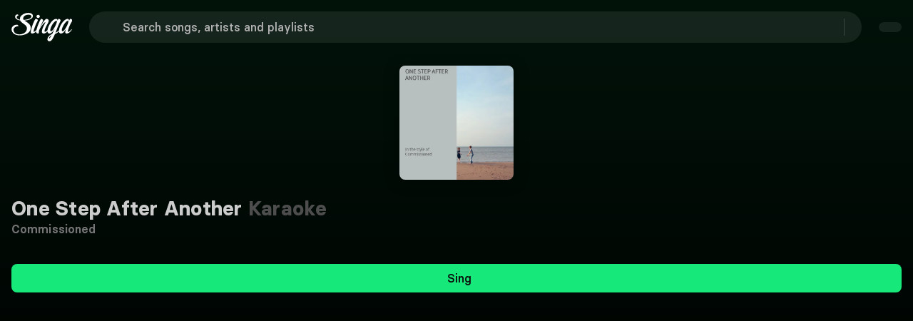

--- FILE ---
content_type: text/javascript; charset=utf-8
request_url: https://singa.com/_nuxt/chEOkAuS.js
body_size: 305
content:
(function(){try{var e=typeof window<`u`?window:typeof global<`u`?global:typeof globalThis<`u`?globalThis:typeof self<`u`?self:{};e.SENTRY_RELEASE={id:`consumer-nuxt@4.7.11`}}catch{}})();try{(function(){var e=typeof window<`u`?window:typeof global<`u`?global:typeof globalThis<`u`?globalThis:typeof self<`u`?self:{},t=new e.Error().stack;t&&(e._sentryDebugIds=e._sentryDebugIds||{},e._sentryDebugIds[t]=`ecc3befe-7279-40ed-85ef-d825522bc6bd`,e._sentryDebugIdIdentifier=`sentry-dbid-ecc3befe-7279-40ed-85ef-d825522bc6bd`)})()}catch{}import{$i as e,Ha as t,Vi as n,_a as r,bn as i,ia as a,mn as o,na as s,qa as c,sa as l}from"./YW6jAiOP.js";var u={class:`banner-wrap`},d=[`href`],f=l({__name:`PaymentFailed`,setup(i){let{t:l}=o(),f=n(),{locale:p}=o();return(n,i)=>(r(),s(`div`,u,[e(`span`,null,c(t(l)(`payment.creditCard.error`)),1),i[0]||=a(`\xA0`,-1),e(`a`,{class:`link`,href:`${t(f).public.SINGA_RESOLVE_PREFIX}/account/billing/?lang=${t(p)}`},c(t(l)(`general.readMore`)),9,d)]))}}),p=Object.assign(i(f,[[`__scopeId`,`data-v-fd18fca1`]]),{__name:`LayoutPaymentFailed`});export{p as t};